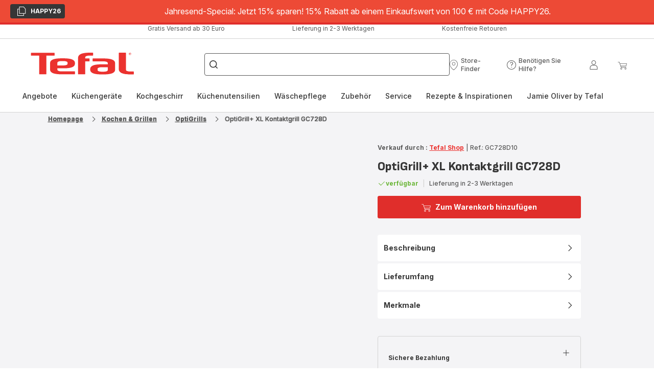

--- FILE ---
content_type: image/svg+xml; charset=utf-8
request_url: https://twicpics.tefal.de/https://dam.groupeseb.com/m/5a5bb71eb63670c3/Digital-TFL_GC727D10_OPTIGRILL_UPGRADE_XL_INOX_Video_DE.png?timestamp=20250925161557&twic=v1/output=preview
body_size: 3038
content:
<svg xmlns="http://www.w3.org/2000/svg" width="2000" height="2000"><filter id="f" color-interpolation-filters="sRGB"><feGaussianBlur stdDeviation="80"/></filter><image xmlns:f="http://www.w3.org/1999/xlink" preserveAspectRatio="none" width="2000" height="2000" filter="url(#f)" f:href="[data-uri]"/></svg>

--- FILE ---
content_type: image/svg+xml; charset=utf-8
request_url: https://twicpics.tefal.de/https://dam.groupeseb.com/m/9903596945ea478/Digital-TFL_GC727D10_OPTIGRILL_UPGRADE_XL_INOX_Video_DE.png?timestamp=20250925161424&twic=v1/output=preview
body_size: 2912
content:
<svg xmlns="http://www.w3.org/2000/svg" width="2000" height="2000"><filter id="f" color-interpolation-filters="sRGB"><feGaussianBlur stdDeviation="80"/></filter><image xmlns:f="http://www.w3.org/1999/xlink" preserveAspectRatio="none" width="2000" height="2000" filter="url(#f)" f:href="[data-uri]"/></svg>

--- FILE ---
content_type: image/svg+xml
request_url: https://dam.groupeseb.com/m/7b3d6b740c129b54/original/Payment-Method_Headless_EMEA.svg
body_size: 1484
content:
<svg width="47" height="28" viewBox="0 0 47 28" fill="none" xmlns="http://www.w3.org/2000/svg">
<g clip-path="url(#clip0_532_7732)">
<rect width="47" height="28" fill="white"/>
<rect x="0.5" y="0.5" width="46" height="27" fill="#FFB3C7" stroke="#F1F1F1"/>
<path d="M36.9986 12.7301C36.574 12.4408 36.0785 12.2727 35.5655 12.244C35.0525 12.2153 34.5414 12.3271 34.0871 12.5672C33.6329 12.8074 33.2527 13.1669 32.9876 13.607C32.7224 14.0471 32.5823 14.5512 32.5823 15.065C32.5823 15.5788 32.7224 16.0829 32.9876 16.5231C33.2527 16.9632 33.6329 17.3227 34.0871 17.5628C34.5414 17.803 35.0525 17.9147 35.5655 17.886C36.0785 17.8573 36.574 17.6892 36.9986 17.3999V17.742H38.6018V12.3877H36.9986V12.7301ZM35.5406 16.4427C35.2713 16.4283 35.012 16.3354 34.795 16.1752C34.5779 16.0151 34.4125 15.7949 34.3193 15.5418C34.2261 15.2887 34.2091 15.0138 34.2705 14.7512C34.3319 14.4885 34.4689 14.2496 34.6646 14.064C34.8604 13.8784 35.1062 13.7543 35.3717 13.7069C35.6373 13.6596 35.9109 13.6912 36.1587 13.7977C36.4065 13.9042 36.6176 14.081 36.766 14.3063C36.9143 14.5315 36.9934 14.7954 36.9934 15.0651C36.9831 15.4403 36.8244 15.7961 36.552 16.0544C36.2796 16.3127 35.9159 16.4523 35.5406 16.4427Z" fill="black"/>
<path d="M15.0139 10.0014H13.3362V17.742H15.0139V10.0014Z" fill="black"/>
<path d="M29.7353 12.2436C29.4201 12.225 29.1051 12.2833 28.8175 12.4135C28.5298 12.5437 28.2781 12.7418 28.0841 12.9909V12.388H26.4875V17.7421H28.1033V14.9283C28.0909 14.7667 28.1134 14.6042 28.1694 14.4521C28.2253 14.2999 28.3134 14.1616 28.4276 14.0465C28.5417 13.9315 28.6794 13.8423 28.8311 13.7852C28.9828 13.728 29.145 13.7042 29.3067 13.7153C30.0113 13.7153 30.4163 14.1363 30.4163 14.9172V17.7421H32.0177V14.3371C32.0177 13.091 31.0269 12.2436 29.7353 12.2436Z" fill="black"/>
<path d="M20.086 12.7301C19.6614 12.4408 19.1659 12.2727 18.6529 12.244C18.1399 12.2153 17.6288 12.3271 17.1745 12.5672C16.7203 12.8074 16.3401 13.1669 16.075 13.607C15.8098 14.0471 15.6697 14.5512 15.6697 15.065C15.6697 15.5788 15.8098 16.0829 16.075 16.5231C16.3401 16.9632 16.7203 17.3227 17.1745 17.5628C17.6288 17.803 18.1399 17.9147 18.6529 17.886C19.1659 17.8573 19.6614 17.6892 20.086 17.3999V17.742H21.6892V12.3877H20.086V12.7301ZM18.628 16.4427C18.3586 16.4284 18.0993 16.3354 17.8823 16.1753C17.6652 16.0152 17.4998 15.795 17.4065 15.5419C17.3133 15.2888 17.2963 15.0139 17.3577 14.7513C17.419 14.4886 17.556 14.2497 17.7518 14.0641C17.9475 13.8785 18.1933 13.7543 18.4589 13.7069C18.7244 13.6596 18.998 13.6911 19.2458 13.7976C19.4936 13.9042 19.7048 14.081 19.8531 14.3063C20.0015 14.5315 20.0806 14.7953 20.0806 15.0651C20.0703 15.4403 19.9116 15.7961 19.6392 16.0544C19.3669 16.3127 19.0031 16.4523 18.6279 16.4427H18.628Z" fill="black"/>
<path d="M24.1687 13.085V12.3876H22.5273V17.742H24.1722V15.2423C24.1722 14.3989 25.0864 13.9455 25.7208 13.9455C25.7272 13.9455 25.7334 13.9461 25.7398 13.9462V12.3879C25.4426 12.3799 25.1473 12.4384 24.8755 12.559C24.6037 12.6796 24.3622 12.8593 24.1687 13.085Z" fill="black"/>
<path d="M40.3038 15.843C40.1048 15.843 39.9102 15.902 39.7448 16.0126C39.5793 16.1231 39.4503 16.2803 39.3742 16.4641C39.298 16.648 39.2781 16.8503 39.3169 17.0455C39.3558 17.2407 39.4516 17.42 39.5923 17.5607C39.7331 17.7014 39.9124 17.7972 40.1075 17.8361C40.3027 17.8749 40.505 17.855 40.6889 17.7788C40.8728 17.7026 41.0299 17.5737 41.1405 17.4082C41.251 17.2427 41.31 17.0482 41.31 16.8492C41.3101 16.717 41.284 16.5862 41.2335 16.4641C41.1829 16.342 41.1088 16.2311 41.0153 16.1376C40.9219 16.0442 40.811 15.9701 40.6889 15.9195C40.5668 15.869 40.4359 15.8429 40.3038 15.843Z" fill="black"/>
<path d="M12.1796 10H10.4409C10.4436 10.6973 10.2823 11.3854 9.96999 12.0088C9.6577 12.6323 9.20318 13.1735 8.64313 13.5889L7.95435 14.1048L10.6234 17.7445H12.8178L10.362 14.3955C10.9412 13.8198 11.4001 13.1348 11.7121 12.3802C12.0242 11.6256 12.1831 10.8166 12.1796 10Z" fill="black"/>
<path d="M7.74181 10H6V17.7442H7.74181V10Z" fill="black"/>
</g>
<rect x="0.5" y="0.5" width="46" height="27" stroke="#D3D3D3"/>
<defs>
<clipPath id="clip0_532_7732">
<rect width="47" height="28" fill="white"/>
</clipPath>
</defs>
</svg>


--- FILE ---
content_type: image/svg+xml
request_url: https://www.tefal.de/assets/icons/icons_tefal/icon-download.svg
body_size: -130
content:
<svg xmlns="http://www.w3.org/2000/svg">
  <symbol viewBox="0 0 20 20" id="icon-download">
    <path d="M17 17.0477V18.0477H3V17.0477H17ZM10.5057 2.01572L10.5054 12.0697L14.6464 7.9305L15.3536 8.6376L10 13.9912L4.64645 8.6376L5.35355 7.9305L9.50545 12.0817L9.50567 2.01572H10.5057Z" />
  </symbol>
</svg>


--- FILE ---
content_type: image/svg+xml; charset=utf-8
request_url: https://twicpics.tefal.de/https://dam.groupeseb.com/m/8daccf6afb309c7/Digital-TFL_GC727D10_OPTIGRILL_UPGRADE_XL_INOX_Video_DE.png?timestamp=20250925162511&twic=v1/output=preview
body_size: 2939
content:
<svg xmlns="http://www.w3.org/2000/svg" width="2000" height="2000"><filter id="f" color-interpolation-filters="sRGB"><feGaussianBlur stdDeviation="80"/></filter><image xmlns:f="http://www.w3.org/1999/xlink" preserveAspectRatio="none" width="2000" height="2000" filter="url(#f)" f:href="[data-uri]"/></svg>

--- FILE ---
content_type: image/svg+xml; charset=utf-8
request_url: https://twicpics.tefal.de/https://dam.groupeseb.com/m/22e16173bb36ed2f/Digital-BAKING-TRAY-porte-avec-tian-XL-tif.tif?timestamp=20250325033405&twic=v1/output=preview
body_size: 2410
content:
<svg xmlns="http://www.w3.org/2000/svg" width="2362" height="1609"><filter id="f" color-interpolation-filters="sRGB"><feGaussianBlur stdDeviation="77.97905"/><feComponentTransfer><feFuncA type="table" tableValues="1 1"/></feComponentTransfer></filter><image xmlns:f="http://www.w3.org/1999/xlink" preserveAspectRatio="none" width="2362" height="1609" filter="url(#f)" f:href="[data-uri]"/></svg>

--- FILE ---
content_type: image/svg+xml; charset=utf-8
request_url: https://twicpics.tefal.de/medias/MC1-842x842.png?context=bWFzdGVyfHJvb3R8NDU2NDAzfGltYWdlL3BuZ3xhREUwTDJoaE9TOHlPVEF5T0RNek16Y3hOVFE0Tmk5TlF6RmZPRFF5ZURnME1pNXdibWN8YjZlYjU0MGJlMGJmYWRjNzdiN2Q0NTI4NzNhY2U3Y2ZkOWY1YjhjYzAzYjMxYTExZjA4ZGIzNTg4M2FiYzE5YQ&twic=v1/output=preview
body_size: 1932
content:
<svg xmlns="http://www.w3.org/2000/svg" width="842" height="842"><filter id="f" color-interpolation-filters="sRGB"><feGaussianBlur stdDeviation="33.68"/><feComponentTransfer><feFuncA type="table" tableValues="1 1"/></feComponentTransfer></filter><image xmlns:f="http://www.w3.org/1999/xlink" preserveAspectRatio="none" width="842" height="842" filter="url(#f)" f:href="[data-uri]"/></svg>

--- FILE ---
content_type: image/svg+xml
request_url: https://dam.groupeseb.com/m/346818d68d5a7053/original/Payment-Method_Headless_EMEA.svg
body_size: 1050
content:
<svg width="47" height="28" viewBox="0 0 47 28" fill="none" xmlns="http://www.w3.org/2000/svg">
<rect x="0.5" y="0.5" width="46" height="27" fill="white"/>
<rect x="0.5" y="0.5" width="46" height="27" stroke="#D3D3D3"/>
<path fill-rule="evenodd" clip-rule="evenodd" d="M21.6828 17.951V13.8425H23.8035C24.6725 13.8425 25.406 13.5513 26.0039 12.9771L26.1475 12.8315C27.2397 11.6427 27.168 9.79059 26.0039 8.69067C25.4219 8.10837 24.6247 7.79295 23.8035 7.80913H20.3992V17.951H21.6828ZM21.6829 12.5974V9.05461H23.8359C24.2984 9.05461 24.7369 9.23256 25.0638 9.5561C25.7576 10.2355 25.7735 11.3679 25.1037 12.0716C24.7768 12.4194 24.3143 12.6136 23.8359 12.5974H21.6829ZM32.1349 11.5537C31.5848 11.0442 30.8354 10.7854 29.8866 10.7854C28.6668 10.7854 27.75 11.2383 27.144 12.136L28.2762 12.8558C28.6907 12.2412 29.2568 11.9338 29.9743 11.9338C30.4288 11.9338 30.8673 12.1037 31.2101 12.411C31.5449 12.7021 31.7363 13.1227 31.7363 13.5675V13.8668C31.242 13.5918 30.6201 13.4462 29.8547 13.4462C28.9618 13.4462 28.2443 13.6565 27.7101 14.0851C27.1759 14.5138 26.9049 15.0799 26.9049 15.7997C26.8889 16.4548 27.168 17.0775 27.6623 17.4981C28.1645 17.951 28.8024 18.1775 29.5518 18.1775C30.4367 18.1775 31.1383 17.7812 31.6725 16.9886H31.7283V17.951H32.9561V13.6727C32.9561 12.7749 32.685 12.0632 32.1349 11.5537ZM28.6511 16.6734C28.3879 16.4793 28.2284 16.1638 28.2284 15.8241C28.2284 15.444 28.4039 15.1285 28.7467 14.8778C29.0976 14.627 29.5362 14.4976 30.0545 14.4976C30.7721 14.4895 31.3303 14.6513 31.729 14.9748C31.729 15.5248 31.5137 16.0021 31.0911 16.4065C30.7083 16.7947 30.19 17.0131 29.6478 17.0131C29.289 17.0212 28.9381 16.8999 28.6511 16.6734ZM35.7147 21L40.004 11.0118H38.6088L36.6236 15.9938H36.5997L34.5666 11.0118H33.1714L35.9858 17.5062L34.3912 21H35.7147Z" fill="#3C4043"/>
<path d="M17.2513 12.953C17.2513 12.5566 17.2194 12.1603 17.1556 11.772H11.7422V14.0126H14.8435C14.716 14.7324 14.3014 15.3795 13.6955 15.784V17.2399H15.5451C16.6294 16.2288 17.2513 14.7324 17.2513 12.953Z" fill="#4285F4"/>
<path d="M11.7426 18.647C13.2893 18.647 14.5968 18.1294 15.5456 17.2396L13.6959 15.7837C13.1777 16.1396 12.516 16.3418 11.7426 16.3418C10.2438 16.3418 8.97612 15.3146 8.52168 13.9395H6.61621V15.444C7.58887 17.4095 9.57407 18.647 11.7426 18.647Z" fill="#34A853"/>
<path d="M8.52175 13.9399C8.28254 13.2201 8.28254 12.4355 8.52175 11.7075V10.2111H6.61599C5.79467 11.8531 5.79467 13.7943 6.61599 15.4363L8.52175 13.9399Z" fill="#FBBC04"/>
<path d="M11.7426 9.30559C12.5638 9.28941 13.3531 9.60486 13.9431 10.1791L15.5854 8.51291C14.541 7.52611 13.1697 6.98417 11.7426 7.00035C9.57407 7.00035 7.58887 8.24599 6.61621 10.2115L8.52168 11.716C8.97612 10.3328 10.2438 9.30559 11.7426 9.30559Z" fill="#EA4335"/>
</svg>


--- FILE ---
content_type: image/svg+xml
request_url: https://www.tefal.de/assets/icons/icons_tefal/icon-play.svg
body_size: -224
content:
<svg xmlns="http://www.w3.org/2000/svg">
  <symbol viewBox="0 0 20 20" id="icon-play">
    <path d="M6 2.14285L16.7143 10.0469L6 17.1429V2.14285Z" />
  </symbol>
</svg>


--- FILE ---
content_type: image/svg+xml; charset=utf-8
request_url: https://twicpics.tefal.de/https://dam.groupeseb.com/m/4dc0cc12c09dbad9/Digital-10-Jahre-OptiGrill-Signet-Nelson.png?timestamp=20250812104822&twic=v1/output=preview
body_size: 1306
content:
<svg xmlns="http://www.w3.org/2000/svg" width="600" height="600"><filter id="f" color-interpolation-filters="sRGB"><feGaussianBlur stdDeviation="24"/></filter><image xmlns:f="http://www.w3.org/1999/xlink" preserveAspectRatio="none" width="600" height="600" filter="url(#f)" f:href="[data-uri]"/></svg>

--- FILE ---
content_type: image/svg+xml
request_url: https://dam.groupeseb.com/m/40c307374e24cd47/original/Payment-Method_Headless_EMEA.svg
body_size: 380
content:
<svg width="47" height="28" viewBox="0 0 47 28" fill="none" xmlns="http://www.w3.org/2000/svg">
<rect x="0.5" y="0.5" width="46" height="27" fill="#1F72CD"/>
<rect x="0.5" y="0.5" width="46" height="27" stroke="#D3D3D3"/>
<path fill-rule="evenodd" clip-rule="evenodd" d="M11.6104 10L8 17.9897H12.3222L12.858 16.7158H14.0828L14.6186 17.9897H19.3761V17.0174L19.8 17.9897H22.261L22.6849 16.9969V17.9897H32.5792L33.7823 16.7489L34.9088 17.9897L39.9907 18L36.3689 14.0172L39.9907 10H34.9876L33.8165 11.2179L32.7254 10H21.9617L21.0374 12.0622L20.0915 10H15.7783V10.9392L15.2985 10H11.6104ZM26.3853 11.1345H32.0671L33.8049 13.0117L35.5987 11.1345H37.3365L34.6961 14.016L37.3365 16.8643H35.5199L33.7821 14.9654L31.9791 16.8643H26.3853V11.1345ZM27.7887 13.3682V12.3216V12.3206H31.334L32.8809 13.9943L31.2654 15.6772H27.7887V14.5347H30.8884V13.3682H27.7887ZM12.447 11.1345H14.5538L16.9486 16.5524V11.1345H19.2566L21.1063 15.0191L22.811 11.1345H25.1074V16.8677H23.7101L23.6987 12.3752L21.6615 16.8677H20.4116L18.363 12.3752V16.8677H15.4884L14.9434 15.5824H11.9992L11.4553 16.8666H9.91515L12.447 11.1345ZM12.5017 14.3943L13.4718 12.1046L14.4406 14.3943H12.5017Z" fill="white"/>
</svg>


--- FILE ---
content_type: image/svg+xml; charset=utf-8
request_url: https://twicpics.tefal.de/medias/083-043TEF-OptiGrill-XL-im-Set-mit-passender-Backschale-NGT-Media1-842.png?context=bWFzdGVyfHJvb3R8NDgzNTkxfGltYWdlL3BuZ3xhRFZqTDJnMlpTOHhOelEyTURrd01EazFOREUwTWk1d2JtY3w4NDI3NTY4ZGE3NDc3MzNjNDRmMzk2MTViZTQ2MWM0NTQ3MjE5YTgyNzVhYjY2ODJjZmE4ZGM3N2Y5OTg5NjNm&twic=v1/output=preview
body_size: 2038
content:
<svg xmlns="http://www.w3.org/2000/svg" width="842" height="842"><filter id="f" color-interpolation-filters="sRGB"><feGaussianBlur stdDeviation="33.68"/></filter><image xmlns:f="http://www.w3.org/1999/xlink" preserveAspectRatio="none" width="842" height="842" filter="url(#f)" f:href="[data-uri]"/></svg>

--- FILE ---
content_type: image/svg+xml
request_url: https://dam.groupeseb.com/m/3fe08da4c9788afc/original/Payment-Method_Headless_EMEA.svg
body_size: 1127
content:
<svg width="47" height="28" viewBox="0 0 47 28" fill="none" xmlns="http://www.w3.org/2000/svg">
<rect x="0.5" y="0.5" width="46" height="27" fill="white"/>
<rect x="0.5" y="0.5" width="46" height="27" stroke="#D3D3D3"/>
<path d="M20.3341 22.3896L20.6461 20.4082L19.9512 20.392H16.6331L18.939 5.77039C18.9461 5.72625 18.9694 5.68509 19.0034 5.65586C19.0374 5.62664 19.081 5.61053 19.1264 5.61053H24.7213C26.5788 5.61053 27.8606 5.99706 28.5299 6.75995C28.8436 7.11785 29.0434 7.49184 29.1401 7.90341C29.2414 8.33528 29.2433 8.85123 29.1442 9.48053L29.137 9.52646V9.92967L29.4509 10.1074C29.7152 10.2476 29.925 10.4081 30.086 10.5918C30.3546 10.8978 30.5282 11.2867 30.6015 11.7478C30.6772 12.222 30.6521 12.7862 30.5282 13.4251C30.385 14.16 30.1535 14.8 29.841 15.3237C29.5534 15.8062 29.1872 16.2064 28.7524 16.5167C28.3372 16.8113 27.8439 17.035 27.2862 17.1782C26.7457 17.3189 26.1296 17.39 25.4538 17.39H25.0184C24.7071 17.39 24.4045 17.5021 24.1672 17.7031C23.9293 17.9083 23.7716 18.1885 23.7234 18.4952L23.6906 18.6736L23.1394 22.1659L23.1144 22.2942C23.1078 22.3348 23.0965 22.3551 23.0798 22.3688C23.0649 22.3812 23.0434 22.3896 23.0225 22.3896H20.3341Z" fill="#253B80"/>
<path d="M29.7479 9.57312C29.7313 9.67989 29.7122 9.78904 29.6908 9.90118C28.9528 13.6895 26.4286 14.9981 23.2045 14.9981H21.563C21.1688 14.9981 20.8365 15.2844 20.7751 15.6734L19.9346 21.0036L19.6966 22.5144C19.6566 22.7697 19.8535 23 20.1111 23H23.0227C23.3674 23 23.6602 22.7495 23.7144 22.4095L23.7431 22.2615L24.2914 18.7828L24.3266 18.592C24.3801 18.2508 24.6736 18.0003 25.0184 18.0003H25.4538C28.2746 18.0003 30.4828 16.8551 31.1283 13.5409C31.3978 12.1565 31.2582 11.0005 30.5448 10.1875C30.329 9.94233 30.0611 9.73893 29.7479 9.57312Z" fill="#179BD7"/>
<path d="M28.9757 9.26557C28.8631 9.23276 28.7467 9.20293 28.6274 9.17609C28.5075 9.14986 28.3846 9.12659 28.2582 9.10631C27.8155 9.03473 27.3306 9.00073 26.8111 9.00073H22.4258C22.3178 9.00073 22.2153 9.02518 22.1234 9.06933C21.9211 9.16655 21.7709 9.35803 21.7345 9.59244L20.8014 15.5012L20.7747 15.6736C20.8361 15.2847 21.1684 14.9984 21.5626 14.9984H23.2041C26.4282 14.9984 28.9526 13.6891 29.6904 9.90142C29.7123 9.78928 29.7309 9.68013 29.7475 9.57336C29.5609 9.47434 29.3586 9.38964 29.1409 9.31746C29.0873 9.29957 29.0319 9.28228 28.9757 9.26557Z" fill="#222D65"/>
<path d="M21.7345 9.59233C21.7709 9.35791 21.9213 9.16644 22.1234 9.06981C22.216 9.02566 22.318 9.00121 22.4258 9.00121H26.8113C27.3309 9.00121 27.8158 9.03521 28.2582 9.10679C28.3848 9.12707 28.5077 9.15033 28.6276 9.17657C28.7469 9.20342 28.8631 9.23325 28.976 9.26605C29.0319 9.28275 29.0874 9.30004 29.1416 9.31735C29.3594 9.38952 29.5616 9.47482 29.7483 9.57324C29.9679 8.17329 29.7466 7.22011 28.9897 6.35699C28.1552 5.4068 26.649 5 24.7218 5H19.1267C18.733 5 18.3973 5.2863 18.3363 5.67581L16.006 20.4477C15.96 20.74 16.1854 21.0037 16.4801 21.0037H19.9344L20.8017 15.5011L21.7345 9.59233Z" fill="#253B80"/>
</svg>


--- FILE ---
content_type: image/svg+xml; charset=utf-8
request_url: https://twicpics.tefal.de/medias/emsa-brand-push-243x254.jpg?context=bWFzdGVyfGltYWdlc3wzOTk1MnxpbWFnZS9qcGVnfGFXMWhaMlZ6TDJoaU1DOW9NbU12TVRjMU9EWTJOVGc1TmpjMU9ESXZaVzF6WVMxaWNtRnVaQzF3ZFhOb0xUSTBNM2d5TlRRdWFuQm58MTM4YzE2NzNmNjdiNDhmZDkzMjYyOTBhNzJjZGE4YjkxNDkzNzViNTVhYzI3YjM1MzRjNGEzZmM4OTU1Y2NlMg&twic=v1/output=preview
body_size: 2273
content:
<svg xmlns="http://www.w3.org/2000/svg" width="243" height="254"><filter id="f" color-interpolation-filters="sRGB"><feGaussianBlur stdDeviation="9.937565"/><feComponentTransfer><feFuncA type="table" tableValues="1 1"/></feComponentTransfer></filter><image xmlns:f="http://www.w3.org/1999/xlink" preserveAspectRatio="none" width="243" height="254" filter="url(#f)" f:href="[data-uri]"/></svg>

--- FILE ---
content_type: image/svg+xml
request_url: https://www.tefal.de/assets/icons/icons_tefal/icon-brand-xs.svg
body_size: -87
content:
<svg xmlns="http://www.w3.org/2000/svg">
  <symbol viewBox="0 0 20 20" id="icon-brand-xs">
    <path d="M12.4824 18C12.6156 18 12.7279 17.8935 12.7279 17.7615L12.7265 4.14609H18.754C18.8881 4.14609 19 4.03909 19 3.90764V2.23845C19 2.10793 18.8881 2 18.754 2H1.24784C1.10905 2 1 2.10424 1 2.23845V3.90764C1 4.03909 1.10905 4.14609 1.24784 4.14609H7.26358V17.7615C7.26358 17.8935 7.37121 18 7.50906 18H12.4824Z" />
  </symbol>
</svg>


--- FILE ---
content_type: image/svg+xml
request_url: https://www.tefal.de/assets/icons/icons_tefal/icon-arrow-left.svg
body_size: -179
content:
<svg xmlns="http://www.w3.org/2000/svg">
  <symbol viewBox="0 0 20 20" id="icon-arrow-left">
      <path d="M6.25 10L12.5 3.75L13.375 4.625L8 10L13.375 15.375L12.5 16.25L6.25 10Z" />
  </symbol>
</svg>


--- FILE ---
content_type: image/svg+xml
request_url: https://dam.groupeseb.com/m/4506c55e02d1ac52/original/Payment-Method_Headless_EMEA.svg
body_size: 986
content:
<svg width="47" height="28" viewBox="0 0 47 28" fill="none" xmlns="http://www.w3.org/2000/svg">
<rect x="0.5" y="0.5" width="46" height="27" fill="white"/>
<rect x="0.5" y="0.5" width="46" height="27" stroke="#D3D3D3"/>
<path fill-rule="evenodd" clip-rule="evenodd" d="M11.4967 9.59753C12.1283 9.65081 12.76 9.27783 13.1548 8.80495C13.543 8.31874 13.7996 7.66603 13.7338 7C13.1745 7.02664 12.4836 7.37298 12.0889 7.85918C11.727 8.27878 11.4177 8.95814 11.4967 9.59753ZM19.0106 18.176V7.79257H22.8597C24.8468 7.79257 26.2351 9.17792 26.2351 11.2027C26.2351 13.2274 24.8205 14.6261 22.8071 14.6261H20.6029V18.176H19.0106ZM13.7271 9.72405C13.1706 9.69163 12.6629 9.89345 12.2528 10.0565C11.9888 10.1614 11.7653 10.2502 11.5953 10.2502C11.4045 10.2502 11.1718 10.1566 10.9105 10.0516C10.5681 9.91387 10.1767 9.75646 9.76617 9.76401C8.82528 9.77733 7.95019 10.3168 7.46987 11.176C6.48293 12.8944 7.21327 15.4386 8.16732 16.8373C8.63447 17.5299 9.19374 18.2892 9.93066 18.2626C10.2549 18.2502 10.4881 18.15 10.7294 18.0464C11.0073 17.927 11.2959 17.803 11.7466 17.803C12.1817 17.803 12.4577 17.9238 12.7227 18.0397C12.9747 18.1499 13.2166 18.2558 13.5758 18.2493C14.339 18.2359 14.8193 17.5566 15.2865 16.8639C15.7906 16.1205 16.0122 15.3949 16.0458 15.2848L16.0497 15.2721C16.0489 15.2713 16.0427 15.2684 16.0317 15.2633C15.8632 15.1852 14.5751 14.5883 14.5627 12.9876C14.5503 11.6441 15.5844 10.9634 15.7472 10.8562C15.7571 10.8497 15.7638 10.8453 15.7668 10.843C15.1088 9.85726 14.0824 9.75069 13.7271 9.72405ZM29.1433 18.256C30.1434 18.256 31.0711 17.7431 31.4922 16.9306H31.5251V18.176H32.9989V13.0076C32.9989 11.5091 31.8146 10.5433 29.992 10.5433C28.3011 10.5433 27.0509 11.5224 27.0049 12.8678H28.4393C28.5577 12.2284 29.1433 11.8088 29.946 11.8088C30.9198 11.8088 31.4659 12.2683 31.4659 13.1142V13.687L29.4788 13.8069C27.63 13.9201 26.6299 14.686 26.6299 16.0181C26.6299 17.3635 27.6629 18.256 29.1433 18.256ZM29.5708 17.0238C28.722 17.0238 28.1825 16.6108 28.1825 15.9781C28.1825 15.3254 28.7023 14.9458 29.6958 14.8858L31.4658 14.7726V15.3587C31.4658 16.3311 30.6499 17.0238 29.5708 17.0238ZM37.8876 18.5823C37.2494 20.4006 36.5191 21 34.9663 21C34.8478 21 34.453 20.9867 34.3609 20.96V19.7146C34.4596 19.7279 34.7031 19.7412 34.8281 19.7412C35.5321 19.7412 35.9269 19.4415 36.1703 18.6622L36.3151 18.2027L33.6174 10.6432H35.2821L37.1573 16.7774H37.1902L39.0654 10.6432H40.684L37.8876 18.5823ZM20.6028 9.1513H22.4385C23.8202 9.1513 24.6098 9.89725 24.6098 11.2093C24.6098 12.5214 23.8202 13.274 22.4319 13.274H20.6028V9.1513Z" fill="black"/>
</svg>


--- FILE ---
content_type: image/svg+xml; charset=utf-8
request_url: https://twicpics.tefal.de/https://dam.groupeseb.com/m/7d105105d03ecaa1/Digital-TFL_OPTIGRILL-_XL_UPGRADE_TONG_GC728D10_H1.png?timestamp=20250808164306&twic=v1/output=preview
body_size: 1364
content:
<svg xmlns="http://www.w3.org/2000/svg" width="2000" height="2000"><filter id="f" color-interpolation-filters="sRGB"><feGaussianBlur stdDeviation="80"/></filter><image xmlns:f="http://www.w3.org/1999/xlink" preserveAspectRatio="none" width="2000" height="2000" filter="url(#f)" f:href="[data-uri]"/></svg>

--- FILE ---
content_type: image/svg+xml
request_url: https://www.tefal.de/assets/icons/icons_tefal/icon-document.svg
body_size: 53
content:
<svg xmlns="http://www.w3.org/2000/svg">
  <symbol viewBox="0 0 20 20" id="icon-document">
    <path d="M6.45 13.95V14.8H13.55V13.95H6.45Z" />
    <path d="M6.45 10.2V11.05H13.55V10.2H6.45Z" />
    <path fill-rule="evenodd" clip-rule="evenodd" d="M15.9211 5.95392L11.5461 1.57892C11.4954 1.52823 11.4526 1.49816 11.411 1.47963C11.3701 1.4615 11.3204 1.45 11.25 1.45H5C4.42295 1.45 3.95 1.92295 3.95 2.5V17.5C3.95 18.077 4.42295 18.55 5 18.55H15C15.577 18.55 16.05 18.077 16.05 17.5V6.25C16.05 6.17958 16.0385 6.12985 16.0204 6.08904C16.0018 6.04736 15.9718 6.00461 15.9211 5.95392ZM11.05 2.26715L15.2328 6.45H11.05V2.26715ZM4.8 17.7V2.3H10.2V6.25C10.2 6.82704 10.673 7.3 11.25 7.3H15.2V17.7H4.8Z" />
  </symbol>
</svg>


--- FILE ---
content_type: image/svg+xml; charset=utf-8
request_url: https://twicpics.tefal.de/https://dam.groupeseb.com/m/489577eeee4c31a3/Digital-TFL_GC727D10_OPTIGRILL_UPGRADE_XL_INOX_Video.png?timestamp=20250319221734&twic=v1/output=preview
body_size: 1354
content:
<svg xmlns="http://www.w3.org/2000/svg" width="2000" height="2000"><filter id="f" color-interpolation-filters="sRGB"><feGaussianBlur stdDeviation="80"/></filter><image xmlns:f="http://www.w3.org/1999/xlink" preserveAspectRatio="none" width="2000" height="2000" filter="url(#f)" f:href="[data-uri]"/></svg>

--- FILE ---
content_type: image/svg+xml; charset=utf-8
request_url: https://twicpics.tefal.de/https://dam.groupeseb.com/m/120fc71e402fe353/Digital-TFL_OPTIGRILL_UPGRADE_GC717D10_THICKNESS_MEASUREMENT.png?timestamp=20250320172739&twic=v1/output=preview
body_size: 2922
content:
<svg xmlns="http://www.w3.org/2000/svg" width="2000" height="2000"><filter id="f" color-interpolation-filters="sRGB"><feGaussianBlur stdDeviation="80"/></filter><image xmlns:f="http://www.w3.org/1999/xlink" preserveAspectRatio="none" width="2000" height="2000" filter="url(#f)" f:href="[data-uri]"/></svg>

--- FILE ---
content_type: image/svg+xml; charset=utf-8
request_url: https://twicpics.tefal.de/https://dam.groupeseb.com/m/5554c4a63b143092/Digital-TFL_GC727D10_OPTIGRILL_UPGRADE_XL_INOX_Video_DE.png?timestamp=20250925161505&twic=v1/output=preview
body_size: 2987
content:
<svg xmlns="http://www.w3.org/2000/svg" width="2000" height="2000"><filter id="f" color-interpolation-filters="sRGB"><feGaussianBlur stdDeviation="80"/></filter><image xmlns:f="http://www.w3.org/1999/xlink" preserveAspectRatio="none" width="2000" height="2000" filter="url(#f)" f:href="[data-uri]"/></svg>